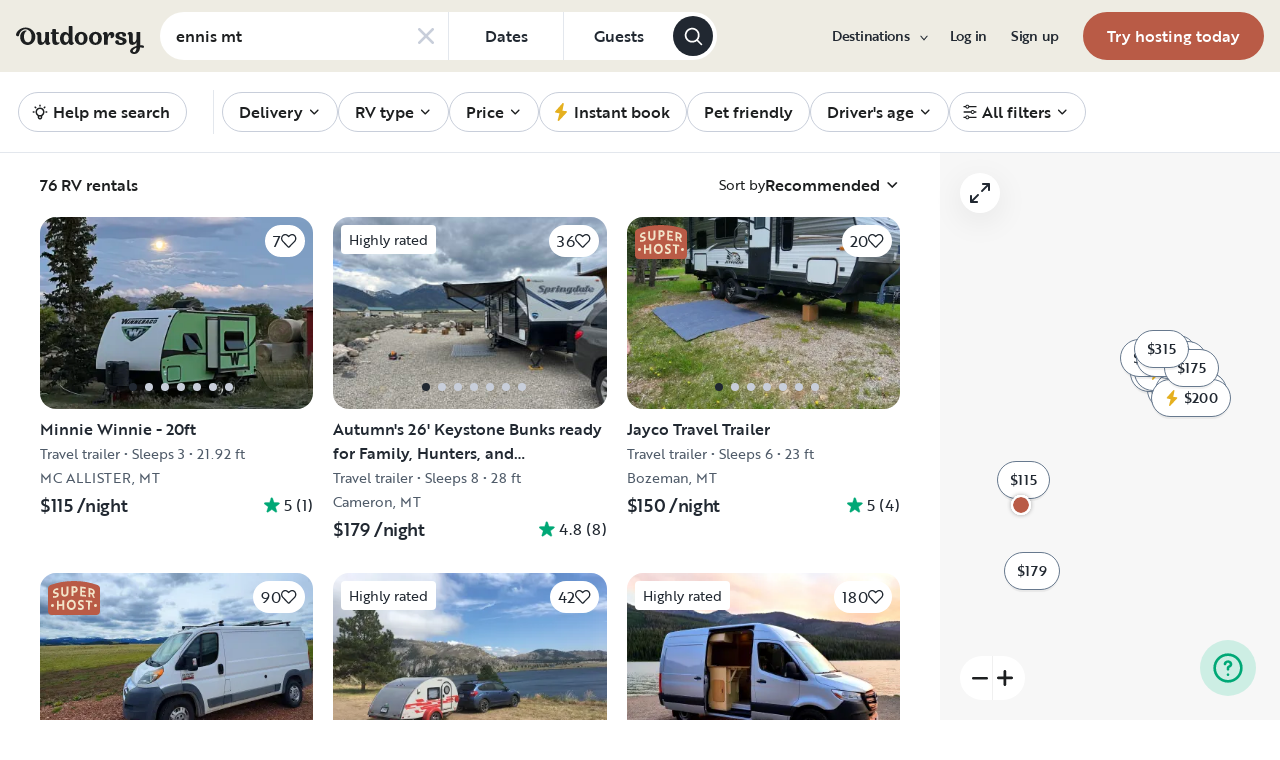

--- FILE ---
content_type: text/html; charset=utf-8
request_url: https://www.google.com/recaptcha/api2/aframe
body_size: 136
content:
<!DOCTYPE HTML><html><head><meta http-equiv="content-type" content="text/html; charset=UTF-8"></head><body><script nonce="7A1kBJlH-Z3LZ6w_KxbM8Q">/** Anti-fraud and anti-abuse applications only. See google.com/recaptcha */ try{var clients={'sodar':'https://pagead2.googlesyndication.com/pagead/sodar?'};window.addEventListener("message",function(a){try{if(a.source===window.parent){var b=JSON.parse(a.data);var c=clients[b['id']];if(c){var d=document.createElement('img');d.src=c+b['params']+'&rc='+(localStorage.getItem("rc::a")?sessionStorage.getItem("rc::b"):"");window.document.body.appendChild(d);sessionStorage.setItem("rc::e",parseInt(sessionStorage.getItem("rc::e")||0)+1);localStorage.setItem("rc::h",'1769777721670');}}}catch(b){}});window.parent.postMessage("_grecaptcha_ready", "*");}catch(b){}</script></body></html>